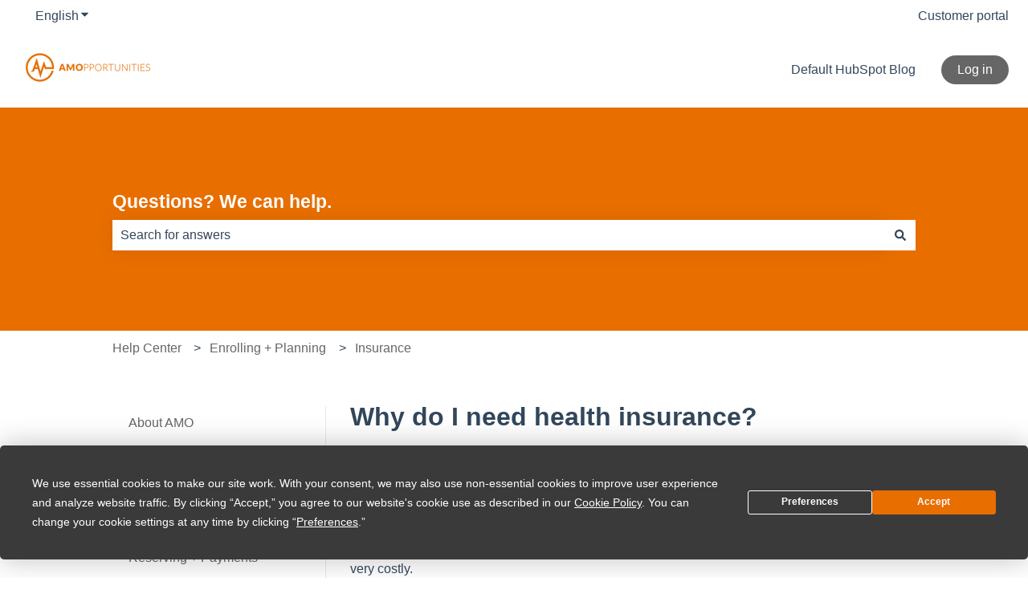

--- FILE ---
content_type: text/html
request_url: https://amopportunities.org/termly-consent-sync.html
body_size: 311
content:
<!DOCTYPE html><head>
    <title>.</title>
    <script>
    (()=>{
        // 031824.03 - TP2020-8400
        window.addEventListener('message', (e) => {
            const d = event.data;
            if (d && d.termlyParentSync && d.TERMLY_API_CACHE)
                localStorage.setItem("TERMLY_API_CACHE", d.TERMLY_API_CACHE);
        }, false);
    })();
    </script>
    <script src="https://app.termly.io/consent-sync.min.js"></script>
  </head>